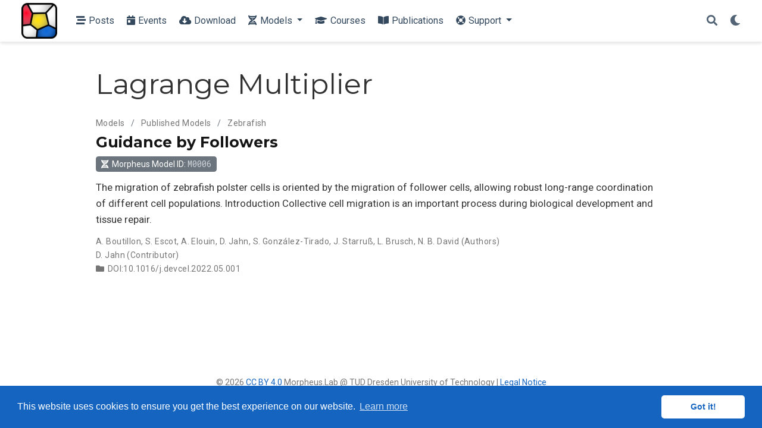

--- FILE ---
content_type: text/html; charset=utf-8
request_url: https://morpheus.gitlab.io/tag/lagrange-multiplier/
body_size: 17132
content:
<!doctype html><html lang=en-us>
<head>
<meta charset=utf-8>
<meta name=viewport content="width=device-width,initial-scale=1">
<meta http-equiv=x-ua-compatible content="IE=edge">
<meta name=generator content="Wowchemy 5.4.0 for Hugo">
<link rel=preconnect href=https://fonts.gstatic.com crossorigin>
<link rel=preload as=style href="https://fonts.googleapis.com/css2?family=Montserrat:wght@400;700&family=Roboto+Mono&family=Roboto:wght@400;700&display=swap">
<link rel=stylesheet href="https://fonts.googleapis.com/css2?family=Montserrat:wght@400;700&family=Roboto+Mono&family=Roboto:wght@400;700&display=swap" media=print onload="this.media='all'">
<meta name=author content="Morpheus">
<meta name=description content="Multicellular Simulation">
<link rel=alternate hreflang=en-us href=https://morpheus.gitlab.io/tag/lagrange-multiplier/>
<meta name=theme-color content="#1565c0">
<script src=/js/mathjax-config.js></script>
<link rel=stylesheet href=/css/vendor-bundle.min.f1ecf783c14edc00c9320c205831ad8e.css media=print onload="this.media='all'">
<link rel=stylesheet href=https://cdn.jsdelivr.net/npm/academicons@1.9.1/css/academicons.min.css integrity="sha512-W0xM4mr6dEP9nREo7Z9z+9X70wytKvMGeDsj7ps2+xg5QPrEBXC8tAW1IFnzjR6eoJ90JmCnFzerQJTLzIEHjA==" crossorigin=anonymous media=print onload="this.media='all'">
<link rel=stylesheet href=https://cdn.jsdelivr.net/gh/highlightjs/cdn-release@10.2.1/build/styles/agate.min.css crossorigin=anonymous title=hl-light media=print onload="this.media='all'">
<link rel=stylesheet href=https://cdn.jsdelivr.net/gh/highlightjs/cdn-release@10.2.1/build/styles/agate.min.css crossorigin=anonymous title=hl-dark media=print onload="this.media='all'" disabled>
<link rel=stylesheet href=https://cdn.jsdelivr.net/npm/leaflet@1.7.1/dist/leaflet.min.css integrity crossorigin=anonymous media=print onload="this.media='all'">
<script src=https://cdn.jsdelivr.net/npm/mathjax@3/es5/tex-chtml.js integrity crossorigin=anonymous async></script>
<link rel=stylesheet href=/css/wowchemy.2aa2d82ac871d7eda4b22e977b6e38fc.css>
<script async src="https://www.googletagmanager.com/gtag/js?id=UA-113883910-1"></script>
<script>window.dataLayer=window.dataLayer||[];function gtag(){dataLayer.push(arguments)}function trackOutboundLink(a,b){gtag('event','click',{event_category:'outbound',event_label:a,transport_type:'beacon',event_callback:function(){b!=='_blank'&&(document.location=a)}}),console.debug("Outbound link clicked: "+a)}function onClickCallback(a){if(a.target.tagName!=='A'||a.target.host===window.location.host)return;trackOutboundLink(a.target,a.target.getAttribute('target'))}gtag('js',new Date),gtag('config','UA-113883910-1',{anonymize_ip:!0}),gtag('set',{cookie_flags:'SameSite=None;Secure'}),document.addEventListener('click',onClickCallback,!1)</script>
<link rel=alternate href=/tag/lagrange-multiplier/index.xml type=application/rss+xml title=Morpheus>
<link rel=manifest href=/manifest.webmanifest>
<link rel=icon type=image/png href=/media/icon_huf7400bba8bb42d68f5e1e6a3e27a90a6_90033_32x32_fill_lanczos_center_3.png>
<link rel=apple-touch-icon type=image/png href=/media/icon_huf7400bba8bb42d68f5e1e6a3e27a90a6_90033_180x180_fill_lanczos_center_3.png>
<link rel=canonical href=https://morpheus.gitlab.io/tag/lagrange-multiplier/>
<meta property="twitter:card" content="summary_large_image">
<meta property="twitter:site" content="@morpheus_lab">
<meta property="twitter:creator" content="@morpheus_lab">
<meta property="og:site_name" content="Morpheus">
<meta property="og:url" content="https://morpheus.gitlab.io/tag/lagrange-multiplier/">
<meta property="og:title" content="Lagrange Multiplier | Morpheus">
<meta property="og:description" content="Multicellular Simulation"><meta property="og:image" content="https://morpheus.gitlab.io/media/sharing.image.png">
<meta property="twitter:image" content="https://morpheus.gitlab.io/media/sharing.image.png"><meta property="og:locale" content="en-us">
<meta property="og:updated_time" content="2022-12-31T16:18:40+00:00">
<script src=https://cdn.jsdelivr.net/gh/osano/cookieconsent@3.1.1/build/cookieconsent.min.js integrity="sha512-yXXqOFjdjHNH1GND+1EO0jbvvebABpzGKD66djnUfiKlYME5HGMUJHoCaeE4D5PTG2YsSJf6dwqyUUvQvS0vaA==" crossorigin=anonymous></script>
<link rel=stylesheet href=https://cdn.jsdelivr.net/gh/osano/cookieconsent@3.1.1/build/cookieconsent.min.css integrity="sha512-LQ97camar/lOliT/MqjcQs5kWgy6Qz/cCRzzRzUCfv0fotsCTC9ZHXaPQmJV8Xu/PVALfJZ7BDezl5lW3/qBxg==" crossorigin=anonymous>
<script>window.addEventListener("load",function(){window.cookieconsent.initialise({palette:{popup:{background:"#1565c0",text:"rgb(255, 255, 255)"},button:{background:"rgb(255, 255, 255)",text:"#1565c0"}},theme:"classic",content:{message:"This website uses cookies to ensure you get the best experience on our website.",dismiss:"Got it!",link:"Learn more",href:"https://www.cookiesandyou.com"}})})</script>
<title>Lagrange Multiplier | Morpheus</title>
</head>
<body id=top data-spy=scroll data-offset=70 data-target=#TableOfContents class=page-wrapper>
<script src=/js/wowchemy-init.min.8f76bdc9e086322ed5147724ebba3d06.js></script>
<aside class=search-modal id=search>
<div class=container>
<section class=search-header>
<div class="row no-gutters justify-content-between mb-3">
<div class=col-6>
<h1>Search</h1>
</div>
<div class="col-6 col-search-close">
<a class=js-search href=# aria-label=Close><i class="fas fa-times-circle text-muted" aria-hidden=true></i></a>
</div>
</div>
<div id=search-box>
<input name=q id=search-query placeholder=Search... autocapitalize=off autocomplete=off autocorrect=off spellcheck=false type=search class=form-control aria-label=Search...>
</div>
</section>
<section class=section-search-results>
<div id=search-hits>
</div>
</section>
</div>
</aside>
<div class=page-header>
<nav class="navbar navbar-expand-lg navbar-light compensate-for-scrollbar" id=navbar-main>
<div class=container-xl>
<div class="d-none d-lg-inline-flex">
<a class=navbar-brand href=/><img src=/media/logo_huf7400bba8bb42d68f5e1e6a3e27a90a6_90033_0x70_resize_lanczos_3.png alt=Morpheus></a>
</div>
<button type=button class=navbar-toggler data-toggle=collapse data-target=#navbar-content aria-controls=navbar-content aria-expanded=false aria-label="Toggle navigation">
<span><i class="fas fa-bars"></i></span>
</button>
<div class="navbar-brand-mobile-wrapper d-inline-flex d-lg-none">
<a class=navbar-brand href=/><img src=/media/logo_huf7400bba8bb42d68f5e1e6a3e27a90a6_90033_0x70_resize_lanczos_3.png alt=Morpheus></a>
</div>
<div class="navbar-collapse main-menu-item collapse justify-content-start" id=navbar-content>
<ul class="navbar-nav d-md-inline-flex">
<li class=nav-item>
<a class=nav-link href=/#posts><i class="fas fa-stream pr-1"></i><span>Posts</span></a>
</li>
<li class=nav-item>
<a class=nav-link href=/#events><i class="fas fa-calendar-day pr-1"></i><span>Events</span></a>
</li>
<li class=nav-item>
<a class=nav-link href=/#download><i class="fas fa-cloud-download-alt pr-1"></i><span>Download</span></a>
</li>
<li class="nav-item dropdown">
<a href=# class="nav-link dropdown-toggle" data-toggle=dropdown aria-haspopup=true><i class="fas fa-dna pr-1"></i><span>Models</span><span class=caret></span>
</a>
<div class=dropdown-menu>
<a class=dropdown-item href=/model/><i class="far fa-object-group pr-1"></i><span>Overview</span></a>
<a class=dropdown-item href=/model/built-in-examples/><i class="fas fa-laptop-code pl-2 pr-1"></i><span>Built-in Examples</span></a>
<a class=dropdown-item href=/model/contributed-examples/><i class="fas fa-user-friends pl-2 pr-1"></i><span>Contributed Examples</span></a>
<a class=dropdown-item href=/model/published-models/><i class="fas fa-microscope pl-2 pr-2"></i><span>Published Models</span></a>
<a class=dropdown-item href=/faq/model/submit/><i class="far fa-paper-plane pr-1"></i><span>Submit Model</span></a>
</div>
</li>
<li class=nav-item>
<a class=nav-link href=/courses/><i class="fas fa-graduation-cap pr-1"></i><span>Courses</span></a>
</li>
<li class=nav-item>
<a class=nav-link href=/#featured><i class="fas fa-book-open pr-1"></i><span>Publications</span></a>
</li>
<li class="nav-item dropdown">
<a href=# class="nav-link dropdown-toggle" data-toggle=dropdown aria-haspopup=true><i class="fas fa-life-ring pr-1"></i><span>Support</span><span class=caret></span>
</a>
<div class=dropdown-menu>
<a class=dropdown-item href=/#support><i class="fas fa-window-restore pr-1"></i><span>In-app Docs</span></a>
<a class=dropdown-item href=/faq/><i class="fas fa-question-circle pr-1"></i><span>FAQ</span></a>
<a class=dropdown-item href=https://gitlab.com/morpheus.lab/morpheus/wikis/home><i class="fas fa-book pr-1"></i><span>Wiki</span></a>
<a class=dropdown-item href=https://groups.google.com/g/morpheus-users><i class="fab fa-google pr-1"></i><span>User Forum</span></a>
<a class=dropdown-item href=https://gitlab.com/morpheus.lab/morpheus/issues><i class="fab fa-gitlab pr-1"></i><span>Issue Tracker</span></a>
<a class=dropdown-item href=https://bsky.app/profile/morpheus-lab.bsky.social><i class="fab fa-bluesky pr-1"></i><span>Bluesky</span></a>
</div>
</li>
</ul>
</div>
<ul class="nav-icons navbar-nav flex-row ml-auto d-flex pl-md-2">
<li class=nav-item>
<a class="nav-link js-search" href=# aria-label=Search><i class="fas fa-search" aria-hidden=true></i></a>
</li>
<li class="nav-item dropdown theme-dropdown">
<a href=# class=nav-link data-toggle=dropdown aria-haspopup=true aria-label="Display preferences">
<i class="fas fa-moon" aria-hidden=true></i>
</a>
<div class=dropdown-menu>
<a href=# class="dropdown-item js-set-theme-light">
<span>Light</span>
</a>
<a href=# class="dropdown-item js-set-theme-dark">
<span>Dark</span>
</a>
<a href=# class="dropdown-item js-set-theme-auto">
<span>Automatic</span>
</a>
</div>
</li>
</ul>
</div>
</nav>
</div>
<div class=page-body>
<div class="universal-wrapper pt-3">
<h1>Lagrange Multiplier</h1>
</div>
<div class=universal-wrapper>
<div class="media stream-item">
<div class=media-body>
<div class="stream-meta article-metadata mb-0">
<nav class="d-none d-md-flex" aria-label=breadcrumb>
<ol class=breadcrumb>
<li class=breadcrumb-item>
<a href=/model/>
Models
</a>
</li>
<li class=breadcrumb-item>
<a href=/model/published-models/>
Published Models
</a>
</li>
<li class="breadcrumb-item active">
Zebrafish
</li>
</ol>
</nav>
</div>
<div class="section-subheading article-title mb-0 mt-0">
<a href=/model/m0006/>Guidance by Followers</a>
</div>
<div class=mb-2 style=margin-top:-.1em>
<a role=button href=/model/m0006/ class="btn btn-secondary btn-sm">
<i class="fas fa-dna pr-1"></i>Morpheus Model ID: <code class=model-id>M0006</code>
</a>
</div>
<a href=/model/m0006/ class=summary-link>
<div class=article-style>
The migration of zebrafish polster cells is oriented by the migration of follower cells, allowing robust long-range coordination of different cell populations.
Introduction Collective cell migration is an important process during biological development and tissue repair.
</div>
</a>
<div class="stream-meta article-metadata">
<div class=article-metadata>
<div>
<span>
<a href=/author/a.-boutillon/>A. Boutillon</a></span>, <span>
<a href=/author/s.-escot/>S. Escot</a></span>, <span>
<a href=/author/a.-elouin/>A. Elouin</a></span>, <span>
<a href=/author/d.-jahn/>D. Jahn</a></span>, <span>
<a href=/author/s.-gonzalez-tirado/>S. González-Tirado</a></span>, <span>
<a href=/author/j.-starru%C3%9F/>J. Starruß</a></span>, <span>
<a href=/author/l.-brusch/>L. Brusch</a></span>, <span>
<a href=/author/n.-b.-david/>N. B. David</a></span>&nbsp;(Authors)
</div>
<div>
<span>
<a href=/contributor/d.-jahn/>D. Jahn</a></span>&nbsp;(Contributor)
</div>
<span class=article-categories>
<i class="fas fa-folder mr-1"></i><a href=/category/doi10.1016/j.devcel.2022.05.001/>DOI:10.1016/j.devcel.2022.05.001</a></span>
</div>
</div>
</div>
<div class=ml-3 style=margin:auto>
</div>
</div>
</div>
</div>
<div class=page-footer>
<div class=container>
<footer class=site-footer>
<p class=powered-by>
© 2026 <a href=https://creativecommons.org/licenses/by/4.0/>CC BY 4.0</a> Morpheus.Lab @ TUD Dresden University of Technology | <a href="https://imc.zih.tu-dresden.de/imc/index.php?page=impressum">Legal Notice</a>
</p>
<p class=powered-by>
Published with <a href="https://wowchemy.com/?utm_campaign=poweredby" target=_blank rel=noopener>Wowchemy</a> — the free, <a href=https://github.com/wowchemy/wowchemy-hugo-themes target=_blank rel=noopener>open source</a> website builder that empowers creators.
</p>
</footer>
</div>
</div>
<div id=modal class="modal fade" role=dialog>
<div class=modal-dialog>
<div class=modal-content>
<div class=modal-header>
<h5 class=modal-title>Cite</h5>
<button type=button class=close data-dismiss=modal aria-label=Close>
<span aria-hidden=true>&#215;</span>
</button>
</div>
<div class=modal-body>
<pre><code class="tex hljs"></code></pre>
</div>
<div class=modal-footer>
<a class="btn btn-outline-primary my-1 js-copy-cite" href=# target=_blank>
<i class="fas fa-copy"></i> Copy
</a>
<a class="btn btn-outline-primary my-1 js-download-cite" href=# target=_blank>
<i class="fas fa-download"></i> Download
</a>
<div id=modal-error></div>
</div>
</div>
</div>
</div>
<script src=/js/vendor-bundle.min.b73dfaac3b6499dc997741748a7c3fe2.js></script>
<script src=https://cdn.jsdelivr.net/gh/desandro/imagesloaded@v4.1.4/imagesloaded.pkgd.min.js integrity="sha512-S5PZ9GxJZO16tT9r3WJp/Safn31eu8uWrzglMahDT4dsmgqWonRY9grk3j+3tfuPr9WJNsfooOR7Gi7HL5W2jw==" crossorigin=anonymous></script>
<script src=https://cdn.jsdelivr.net/gh/metafizzy/isotope@v3.0.6/dist/isotope.pkgd.min.js integrity="sha512-Zq2BOxyhvnRFXu0+WE6ojpZLOU2jdnqbrM1hmVdGzyeCa1DgM3X5Q4A/Is9xA1IkbUeDd7755dNNI/PzSf2Pew==" crossorigin=anonymous></script>
<script src=https://cdn.jsdelivr.net/gh/highlightjs/cdn-release@10.2.1/build/highlight.min.js integrity="sha512-Ypjm0o7jOxAd4hpdoppSEN0TQOC19UtPAqD+4s5AlXmUvbmmS/YMxYqAqarQYyxTnB6/rqip9qcxlNB/3U9Wdg==" crossorigin=anonymous></script>
<script src=https://cdn.jsdelivr.net/gh/highlightjs/cdn-release@10.2.1/build/languages/bash.min.js crossorigin=anonymous></script>
<script src=https://cdn.jsdelivr.net/gh/highlightjs/cdn-release@10.2.1/build/languages/cpp.min.js crossorigin=anonymous></script>
<script src=https://cdn.jsdelivr.net/gh/highlightjs/cdn-release@10.2.1/build/languages/python.min.js crossorigin=anonymous></script>
<script src=https://cdn.jsdelivr.net/gh/highlightjs/cdn-release@10.2.1/build/languages/xml.min.js crossorigin=anonymous></script>
<script src=https://cdn.jsdelivr.net/npm/leaflet@1.7.1/dist/leaflet.min.js integrity crossorigin=anonymous></script>
<script id=search-hit-fuse-template type=text/x-template>
        <div class="search-hit" id="summary-{{key}}">
          <div class="search-hit-content">
            <div class="search-hit-name">
              <a href="{{relpermalink}}">{{title}}</a>
              <div class="article-metadata search-hit-type">{{type}}</div>
              <p class="search-hit-description">{{snippet}}</p>
            </div>
          </div>
        </div>
      </script>
<script src=https://cdn.jsdelivr.net/gh/krisk/Fuse@v3.2.1/dist/fuse.min.js integrity="sha512-o38bmzBGX+hD3JHWUFCDA09btWaqrNmoJ3RXLlrysA7PP01Kgs4UlE4MhelE1v5dJR3+cxlR4qQlotsW7jKsnw==" crossorigin=anonymous></script>
<script src=https://cdn.jsdelivr.net/gh/julmot/mark.js@8.11.1/dist/jquery.mark.min.js integrity="sha512-mhbv5DqBMgrWL+32MmsDOt/OAvqr/cHimk6B8y/bx/xS88MVkYGPiVv2ixKVrkywF2qHplNRUvFsAHUdxZ3Krg==" crossorigin=anonymous></script>
<script src=/en/js/wowchemy.min.c804dec5397792fc1f9b03f8824b78c8.js></script>
<script>var tooltipTriggerList=[].slice.call(document.querySelectorAll('[data-bs-toggle="tooltip"]')),tooltipList=tooltipTriggerList.map(function(a){return new bootstrap.Tooltip(a,{trigger:"hover",delay:{show:500,hide:100}})})</script>
<script>var tooltipTriggerList=[].slice.call(document.querySelectorAll('span[title]')),tooltipList=tooltipTriggerList.map(function(a){return new bootstrap.Tooltip(a,{trigger:"hover",delay:{show:500,hide:100},template:'<div class="tooltip tooltip-code" role="tooltip"><div class="arrow"></div><div class="tooltip-inner"></div></div>'})})</script>
<script>var tooltipTriggerList=[].slice.call(document.querySelectorAll('a[title]')),tooltipList=tooltipTriggerList.map(function(a){return new bootstrap.Tooltip(a,{trigger:"hover",delay:{show:500,hide:100},html:!0,template:'<div class="tooltip tooltip-link" role="tooltip"><div class="arrow"></div><div class="tooltip-inner"></div></div>'})})</script>
<script>function copyToClipboard(c,b){var d=document.queryCommandSupported('copy'),e=b.attr('data-original-title'),a,f,g;if(d===!0){a=document.createElement("textarea"),a.value=c,document.body.appendChild(a),a.select();try{f=document.execCommand('copy'),g=f?'Copied!':'Copy with Ctrl-c or cmd-c',b.attr('data-original-title',g).tooltip('show')}catch(a){console.log('Unable to copy')}document.body.removeChild(a),b.attr('data-original-title',e)}else window.prompt("Copy with Ctrl-c or cmd-c",c)}$(document).ready(function(){$("#copy-input").focus(function(){this.select()}),$('#copy-button').click(function(){var a=$(this).attr('data-clipboard-text'),b=$(this);copyToClipboard(a,b)})})</script>
</body>
</html>

--- FILE ---
content_type: application/javascript
request_url: https://morpheus.gitlab.io/en/js/wowchemy.min.c804dec5397792fc1f9b03f8824b78c8.js
body_size: 24990
content:
/*! Wowchemy v5.4.0 | https://wowchemy.com/ */
/*! Copyright 2016-present George Cushen (https://georgecushen.com/) */
/*! License: https://github.com/wowchemy/wowchemy-hugo-themes/blob/main/LICENSE.md */

;
(()=>{(()=>{var a=Object.assign||function(d){for(var a=1,b,c;a<arguments.length;a++){b=arguments[a];for(c in b)Object.prototype.hasOwnProperty.call(b,c)&&(d[c]=b[c])}return d},e=function(a){return a.tagName==="IMG"},V=function(a){return NodeList.prototype.isPrototypeOf(a)},f=function(a){return a&&a.nodeType===1},B=function(a){var b=a.currentSrc||a.src;return b.substr(-4).toLowerCase()===".svg"},A=function(a){try{return Array.isArray(a)?a.filter(e):V(a)?[].slice.call(a).filter(e):f(a)?[a].filter(e):typeof a=="string"?[].slice.call(document.querySelectorAll(a)).filter(e):[]}catch(a){throw new TypeError("The provided selector is invalid.\nExpects a CSS selector, a Node element, a NodeList or an array.\nSee: https://github.com/francoischalifour/medium-zoom")}},X=function(b){var a=document.createElement("div");return a.classList.add("medium-zoom-overlay"),a.style.background=b,a},U=function(c){var b=c.getBoundingClientRect(),e=b.top,f=b.left,g=b.width,d=b.height,a=c.cloneNode(),h=window.pageYOffset||document.documentElement.scrollTop||document.body.scrollTop||0,i=window.pageXOffset||document.documentElement.scrollLeft||document.body.scrollLeft||0;return a.removeAttribute("id"),a.style.position="absolute",a.style.top=e+h+"px",a.style.left=f+i+"px",a.style.width=g+"px",a.style.height=d+"px",a.style.transform="",a},c=function(c,e){var b=a({bubbles:!1,cancelable:!1,detail:void 0},e),d;return typeof window.CustomEvent=="function"?new CustomEvent(c,b):(d=document.createEvent("CustomEvent"),d.initCustomEvent(c,b.bubbles,b.cancelable,b.detail),d)},x=function(j){var F=arguments.length>1&&arguments[1]!==void 0?arguments[1]:{},m=window.Promise||function(b){function a(){}b(a,a)},E=function(b){var a=b.target;if(a===k){h();return}if(g.indexOf(a)===-1)return;o({target:a})},D=function(){if(i||!b.original)return;var a=window.pageYOffset||document.documentElement.scrollTop||document.body.scrollTop||0;Math.abs(p-a)>d.scrollOffset&&setTimeout(h,150)},C=function(b){var a=b.key||b.keyCode;(a==="Escape"||a==="Esc"||a===27)&&h()},z=function(){var b=arguments.length>0&&arguments[0]!==void 0?arguments[0]:{},h=b,i;return b.background&&(k.style.background=b.background),b.container&&b.container instanceof Object&&(h.container=a({},d.container,b.container)),b.template&&(i=f(b.template)?b.template:document.querySelector(b.template),h.template=i),d=a({},d,h),g.forEach(function(a){a.dispatchEvent(c("medium-zoom:update",{detail:{zoom:e}}))}),e},y=function(){var b=arguments.length>0&&arguments[0]!==void 0?arguments[0]:{};return x(a({},d,b))},n=function(){for(var b=arguments.length,c=Array(b),a=0,d;a<b;a++)c[a]=arguments[a];return d=c.reduce(function(a,b){return[].concat(a,A(b))},[]),d.filter(function(a){return g.indexOf(a)===-1}).forEach(function(a){g.push(a),a.classList.add("medium-zoom-image")}),l.forEach(function(a){var b=a.type,c=a.listener,e=a.options;d.forEach(function(a){a.addEventListener(b,c,e)})}),e},w=function(){for(var f=arguments.length,d=Array(f),a=0,i;a<f;a++)d[a]=arguments[a];return b.zoomed&&h(),i=d.length>0?d.reduce(function(a,b){return[].concat(a,A(b))},[]):g,i.forEach(function(a){a.classList.remove("medium-zoom-image"),a.dispatchEvent(c("medium-zoom:detach",{detail:{zoom:e}}))}),g=g.filter(function(a){return i.indexOf(a)===-1}),e},s=function(a,b){var c=arguments.length>2&&arguments[2]!==void 0?arguments[2]:{};return g.forEach(function(d){d.addEventListener("medium-zoom:"+a,b,c)}),l.push({type:"medium-zoom:"+a,listener:b,options:c}),e},r=function(a,b){var c=arguments.length>2&&arguments[2]!==void 0?arguments[2]:{};return g.forEach(function(d){d.removeEventListener("medium-zoom:"+a,b,c)}),l=l.filter(function(c){return!(c.type==="medium-zoom:"+a&&c.listener.toString()===b.toString())}),e},q=function(){var n=arguments.length>0&&arguments[0]!==void 0?arguments[0]:{},j=n.target,l=function(){var c={width:document.documentElement.clientWidth,height:document.documentElement.clientHeight,left:0,top:0,right:0,bottom:0},e=void 0,g=void 0,y,i,v,u,r,q,h,p,o,j,s,t,m,l,w,x,k,z,A,n;d.container&&(d.container instanceof Object?(c=a({},c,d.container),e=c.width-c.left-c.right-d.margin*2,g=c.height-c.top-c.bottom-d.margin*2):(y=f(d.container)?d.container:document.querySelector(d.container),i=y.getBoundingClientRect(),v=i.width,u=i.height,r=i.left,q=i.top,c=a({},c,{width:v,height:u,left:r,top:q}))),e=e||c.width-d.margin*2,g=g||c.height-d.margin*2,h=b.zoomedHd||b.original,p=B(h)?e:h.naturalWidth||e,o=B(h)?g:h.naturalHeight||g,j=h.getBoundingClientRect(),s=j.top,t=j.left,m=j.width,l=j.height,w=Math.min(p,e)/m,x=Math.min(o,g)/l,k=Math.min(w,x),z=(-t+(e-m)/2+d.margin+c.left)/k,A=(-s+(g-l)/2+d.margin+c.top)/k,n="scale("+k+") translate3d("+z+"px, "+A+"px, 0)",b.zoomed.style.transform=n,b.zoomedHd&&(b.zoomedHd.style.transform=n)};return new m(function(a){var n,o,q,m,r;if(j&&g.indexOf(j)===-1){a(e);return}if(n=function d(){i=!1,b.zoomed.removeEventListener("transitionend",d),b.original.dispatchEvent(c("medium-zoom:opened",{detail:{zoom:e}})),a(e)},b.zoomed){a(e);return}if(j)b.original=j;else if(g.length>0)o=g,b.original=o[0];else{a(e);return}b.original.dispatchEvent(c("medium-zoom:open",{detail:{zoom:e}})),p=window.pageYOffset||document.documentElement.scrollTop||document.body.scrollTop||0,i=!0,b.zoomed=U(b.original),document.body.appendChild(k),d.template&&(q=f(d.template)?d.template:document.querySelector(d.template),b.template=document.createElement("div"),b.template.appendChild(q.content.cloneNode(!0)),document.body.appendChild(b.template)),document.body.appendChild(b.zoomed),window.requestAnimationFrame(function(){document.body.classList.add("medium-zoom--opened")}),b.original.classList.add("medium-zoom-image--hidden"),b.zoomed.classList.add("medium-zoom-image--opened"),b.zoomed.addEventListener("click",h),b.zoomed.addEventListener("transitionend",n),b.original.getAttribute("data-zoom-src")?(b.zoomedHd=b.zoomed.cloneNode(),b.zoomedHd.removeAttribute("srcset"),b.zoomedHd.removeAttribute("sizes"),b.zoomedHd.src=b.zoomed.getAttribute("data-zoom-src"),b.zoomedHd.onerror=function(){clearInterval(m),console.warn("Unable to reach the zoom image target "+b.zoomedHd.src),b.zoomedHd=null,l()},m=setInterval(function(){b.zoomedHd.complete&&(clearInterval(m),b.zoomedHd.classList.add("medium-zoom-image--opened"),b.zoomedHd.addEventListener("click",h),document.body.appendChild(b.zoomedHd),l())},10)):b.original.hasAttribute("srcset")?(b.zoomedHd=b.zoomed.cloneNode(),b.zoomedHd.removeAttribute("sizes"),b.zoomedHd.removeAttribute("loading"),r=b.zoomedHd.addEventListener("load",function(){b.zoomedHd.removeEventListener("load",r),b.zoomedHd.classList.add("medium-zoom-image--opened"),b.zoomedHd.addEventListener("click",h),document.body.appendChild(b.zoomedHd),l()})):l()})},h=function(){return new m(function(a){if(i||!b.original){a(e);return}var d=function d(){b.original.classList.remove("medium-zoom-image--hidden"),document.body.removeChild(b.zoomed),b.zoomedHd&&document.body.removeChild(b.zoomedHd),document.body.removeChild(k),b.zoomed.classList.remove("medium-zoom-image--opened"),b.template&&document.body.removeChild(b.template),i=!1,b.zoomed.removeEventListener("transitionend",d),b.original.dispatchEvent(c("medium-zoom:closed",{detail:{zoom:e}})),b.original=null,b.zoomed=null,b.zoomedHd=null,b.template=null,a(e)};i=!0,document.body.classList.remove("medium-zoom--opened"),b.zoomed.style.transform="",b.zoomedHd&&(b.zoomedHd.style.transform=""),b.template&&(b.template.style.transition="opacity 150ms",b.template.style.opacity=0),b.original.dispatchEvent(c("medium-zoom:close",{detail:{zoom:e}})),b.zoomed.addEventListener("transitionend",d)})},o=function(){var a=arguments.length>0&&arguments[0]!==void 0?arguments[0]:{},c=a.target;return b.original?h():q({target:c})},t=function(){return d},u=function(){return g},v=function(){return b.original},g=[],l=[],i=!1,p=0,d=F,b={original:null,zoomed:null,zoomedHd:null,template:null},k,e;return Object.prototype.toString.call(j)==="[object Object]"?d=j:(j||typeof j=="string")&&n(j),d=a({margin:0,background:"#fff",scrollOffset:40,container:null,template:null},d),k=X(d.background),document.addEventListener("click",E),document.addEventListener("keyup",C),document.addEventListener("scroll",D),window.addEventListener("resize",h),e={open:q,close:h,toggle:o,update:z,clone:y,attach:n,detach:w,on:s,off:r,getOptions:t,getImages:u,getZoomedImage:v},e},R,Q,P,t,E,d,h,p,g,b,w,z,C,W,v;function T(c,d){var e,b,a;if(d===void 0&&(d={}),e=d.insertAt,!c||typeof document=="undefined")return;b=document.head||document.getElementsByTagName("head")[0],a=document.createElement("style"),a.type="text/css",e==="top"?b.firstChild?b.insertBefore(a,b.firstChild):b.appendChild(a):b.appendChild(a),a.styleSheet?a.styleSheet.cssText=c:a.appendChild(document.createTextNode(c))}R=".medium-zoom-overlay{position:fixed;top:0;right:0;bottom:0;left:0;opacity:0;transition:opacity .3s;will-change:opacity}.medium-zoom--opened .medium-zoom-overlay{cursor:pointer;cursor:zoom-out;opacity:1}.medium-zoom-image{cursor:pointer;cursor:zoom-in;transition:transform .3s cubic-bezier(.2,0,.2,1)!important}.medium-zoom-image--hidden{visibility:hidden}.medium-zoom-image--opened{position:relative;cursor:pointer;cursor:zoom-out;will-change:transform}",T(R),Q=x,P=!0,t="production",E=!0;function q(b=!1){let a=[];[].push.apply(a,document.getElementsByClassName("language-mermaid"));for(let d=0;d<a.length;d++){let e=a[d],c=document.createElement("div");c.innerHTML=e.innerHTML,c.classList.add("mermaid"),b&&window.mermaid.mermaidAPI.render(`mermaid-${d}`,c.textContent,function(a){c.innerHTML=a}),e.parentNode.replaceWith(c)}console.debug(`Processed ${a.length} Mermaid code blocks`)}function r(a,d){const b=a.getBoundingClientRect(),e={height:a.clientHeight,width:a.clientWidth},c=d.getBoundingClientRect(),f=c.top>=b.top&&c.bottom<=b.top+e.height;f||(a.scrollTop=c.top+a.scrollTop-b.top)}function s(a,d=600){a.style.display="",a.style.opacity="0";let c=+new Date,b=function(){a.style.opacity=(+a.style.opacity+(new Date-c)/d).toString(),c=+new Date,+a.style.opacity<1&&(window.requestAnimationFrame&&requestAnimationFrame(b)||setTimeout(b,16))};b()}d=document.body;function u(){return parseInt(localStorage.getItem("wcTheme")||2)}function l(){return Boolean(window.wc.darkLightEnabled)}function I(){if(!l())return console.debug("User theming disabled."),{isDarkTheme:window.wc.isSiteThemeDark,themeMode:window.wc.isSiteThemeDark?1:0};console.debug("User theming enabled.");let a,b=u();switch(console.debug(`User's theme variation: ${b}`),b){case 0:a=!1;break;case 1:a=!0;break;default:window.matchMedia("(prefers-color-scheme: dark)").matches?a=!0:window.matchMedia("(prefers-color-scheme: light)").matches?a=!1:a=window.wc.isSiteThemeDark;break}return a&&!d.classList.contains("dark")?(console.debug("Applying Wowchemy dark theme"),document.body.classList.add("dark")):!a&&d.classList.contains("dark")&&(console.debug("Applying Wowchemy light theme"),document.body.classList.remove("dark")),{isDarkTheme:a,themeMode:b}}function j(b){if(!l()){console.debug("Cannot change theme - user theming disabled.");return}let a;switch(b){case 0:localStorage.setItem("wcTheme","0"),a=!1,console.debug("User changed theme variation to Light.");break;case 1:localStorage.setItem("wcTheme","1"),a=!0,console.debug("User changed theme variation to Dark.");break;default:localStorage.setItem("wcTheme","2"),window.matchMedia("(prefers-color-scheme: dark)").matches?a=!0:window.matchMedia("(prefers-color-scheme: light)").matches?a=!1:a=window.wc.isSiteThemeDark,console.debug("User changed theme variation to Auto.");break}o(a,b)}function F(d){let a=document.querySelector(".js-set-theme-light"),b=document.querySelector(".js-set-theme-dark"),c=document.querySelector(".js-set-theme-auto");if(a===null)return;switch(d){case 0:a.classList.add("dropdown-item-active"),b.classList.remove("dropdown-item-active"),c.classList.remove("dropdown-item-active");break;case 1:a.classList.remove("dropdown-item-active"),b.classList.add("dropdown-item-active"),c.classList.remove("dropdown-item-active");break;default:a.classList.remove("dropdown-item-active"),b.classList.remove("dropdown-item-active"),c.classList.add("dropdown-item-active");break}}function o(a,h=2,b=!1){const c=document.querySelector("link[title=hl-light]"),e=document.querySelector("link[title=hl-dark]"),f=c!==null||e!==null,g=document.querySelector("script[title=mermaid]")!==null;F(h);const i=new CustomEvent("wcThemeChange",{detail:{isDarkTheme:()=>a}});if(document.dispatchEvent(i),!b)if(a===!1&&!d.classList.contains("dark")||a===!0&&d.classList.contains("dark"))return;a===!1?(b||(Object.assign(document.body.style,{opacity:0,visibility:"visible"}),s(document.body,600)),d.classList.remove("dark"),f&&(console.debug("Setting HLJS theme to light"),c&&(c.disabled=!1),e&&(e.disabled=!0)),g&&(console.debug("Initializing Mermaid with light theme"),b?(window.mermaid.initialize({startOnLoad:!1,theme:"default",securityLevel:"loose"}),q(!0)):location.reload())):a===!0&&(b||(Object.assign(document.body.style,{opacity:0,visibility:"visible"}),s(document.body,600)),d.classList.add("dark"),f&&(console.debug("Setting HLJS theme to dark"),c&&(c.disabled=!0),e&&(e.disabled=!1)),g&&(console.debug("Initializing Mermaid with dark theme"),b?(window.mermaid.initialize({startOnLoad:!1,theme:"dark",securityLevel:"loose"}),q(!0)):location.reload()))}function H(c){if(!l())return;const d=c.matches;console.debug(`OS dark mode preference changed to ${d?"\u{1F312} on":"\u2600\uFE0F off"}.`);let b=u(),a;b===2&&(window.matchMedia("(prefers-color-scheme: dark)").matches?a=!0:window.matchMedia("(prefers-color-scheme: light)").matches?a=!1:a=window.wc.isSiteThemeDark,o(a,b))}console.debug(`Environment: ${t}`);function i(){let a=document.getElementById("navbar-main"),b=a?a.getBoundingClientRect().height:0;return console.debug("Navbar height: "+b),b}function k(a,b=0){if(a=typeof a=="undefined"||typeof a=="object"?decodeURIComponent(window.location.hash):a,$(a).length){a="#"+$.escapeSelector(a.substring(1));let c=Math.ceil($(a).offset().top-i());$("body").addClass("scrolling"),$("html, body").animate({scrollTop:c},b,function(){$("body").removeClass("scrolling")})}else console.debug("Cannot scroll to target `#"+a+"`. ID not found!")}function D(){let a=$("body"),b=a.data("bs.scrollspy");b&&(b._config.offset=i(),a.data("bs.scrollspy",b),a.scrollspy("refresh"))}function G(){if(window.history.replaceState){let a=window.location.protocol+"//"+window.location.host+window.location.pathname+window.location.hash;window.history.replaceState({path:a},"",a)}}if(window.addEventListener("hashchange",k),$("#navbar-main li.nav-item a.nav-link, .js-scroll").on("click",function(b){let a=this.hash;if(this.pathname===window.location.pathname&&a&&$(a).length&&$(".js-widget-page").length>0){b.preventDefault();let c=Math.ceil($(a).offset().top-i());$("html, body").animate({scrollTop:c},800)}}),$(document).on("click",".navbar-collapse.show",function(a){let b=$(a.target).is("a")?$(a.target):$(a.target).parent();b.is("a")&&b.attr("class")!="dropdown-toggle"&&$(this).collapse("hide")}),h={},b=$("#container-publications"),b.length){b.isotope({itemSelector:".isotope-item",percentPosition:!0,masonry:{columnWidth:".grid-sizer"},filter:function(){let a=$(this),b=!p||a.text().match(p),c=!g||a.is(g);return b&&c}});let a=$(".filter-search").keyup(J(function(){p=new RegExp(a.val(),"gi"),b.isotope()}));$(".pub-filters").on("change",function(){let c=$(this),a=c[0].getAttribute("data-filter-group");if(h[a]=this.value,g=y(h),b.isotope(),a==="pubtype"){let a=$(this).val();a.substr(0,9)===".pubtype-"?window.location.hash=a.substr(9):window.location.hash=""}})}function J(c,a){let b;return a=a||100,function(){clearTimeout(b);let d=arguments,e=this;function f(){c.apply(e,d)}b=setTimeout(f,a)}}function y(a){let b="";for(let c in a)b+=a[c];return b}function M(){if(!b.length)return;let a=window.location.hash.replace("#",""),c="*";a!=""&&!isNaN(a)&&(c=".pubtype-"+a);let d="pubtype";h[d]=c,g=y(h),b.isotope(),$(".pubtype-select").val(c)}function N(){if($("#map").length){let e=$("#map-provider").val(),a=$("#map-lat").val(),b=$("#map-lng").val(),c=parseInt($("#map-zoom").val()),d=$("#map-dir").val(),f=$("#map-api-key").val();if(e==="google"){let e=new GMaps({div:"#map",lat:a,lng:b,zoom:c,zoomControl:!0,zoomControlOpt:{style:"SMALL",position:"TOP_LEFT"},streetViewControl:!1,mapTypeControl:!1,gestureHandling:"cooperative"});e.addMarker({lat:a,lng:b,click:function(){let c="https://www.google.com/maps/place/"+encodeURIComponent(d)+"/@"+a+","+b+"/";window.open(c,"_blank")},title:d})}else{let g=new L.map("map").setView([a,b],c);e==="mapbox"&&f.length?L.tileLayer("https://api.mapbox.com/styles/v1/{id}/tiles/{z}/{x}/{y}?access_token={accessToken}",{attribution:'Map data &copy; <a href="http://openstreetmap.org">OpenStreetMap</a> contributors, <a href="http://creativecommons.org/licenses/by-sa/2.0/">CC-BY-SA</a>, Imagery \xA9 <a href="http://mapbox.com">Mapbox</a>',tileSize:512,maxZoom:18,zoomOffset:-1,id:"mapbox/streets-v11",accessToken:f}).addTo(g):L.tileLayer("https://{s}.tile.openstreetmap.org/{z}/{x}/{y}.png",{maxZoom:19,attribution:'&copy; <a href="http://www.openstreetmap.org/copyright">OpenStreetMap</a>'}).addTo(g);let h=L.marker([a,b]).addTo(g),i=a+","+b+"#map="+c+"/"+a+"/"+b+"&layers=N";h.bindPopup(d+'<p><a href="https://www.openstreetmap.org/directions?engine=osrm_car&route='+i+'">Routing via OpenStreetMap</a></p>')}}}function O(a,b){t==="production"&&$.getJSON("https://api.github.com/repos/"+b+"/tags").done(function(b){let c=b[0];$(a).append(" "+c.name)}).fail(function(d,a,b){let c=a+", "+b;console.log("Request Failed: "+c)})}function n(){$("body").hasClass("searching")?($("[id=search-query]").blur(),$("body").removeClass("searching compensate-for-scrollbar"),G(),$("#fancybox-style-noscroll").remove()):(!$("#fancybox-style-noscroll").length&&document.body.scrollHeight>window.innerHeight&&($("head").append('<style id="fancybox-style-noscroll">.compensate-for-scrollbar{margin-right:'+(window.innerWidth-document.documentElement.clientWidth)+"px;}</style>"),$("body").addClass("compensate-for-scrollbar")),$("body").addClass("searching"),$(".search-results").css({opacity:0,visibility:"visible"}).animate({opacity:1},200),$("#search-query").focus())}function m(){$(".carousel").each(function(){let a=$(".carousel-item",this);a.css("min-height",0);let b=Math.max.apply(null,a.map(function(){return $(this).outerHeight()}).get());a.css("min-height",b+"px")})}function K(){$("#TableOfContents").addClass("nav flex-column"),$("#TableOfContents li").addClass("nav-item"),$("#TableOfContents li a").addClass("nav-link"),$("input[type='checkbox'][disabled]").parents("ul").addClass("task-list")}function S(a){return Array.prototype.filter.call(a.parentNode.children,function(b){return b!==a})}$(document).ready(function(){K();let{isDarkTheme:c,themeMode:d}=I();o(c,d,!0),P&&hljs.initHighlighting();let a=document.querySelector(".docs-links .active"),b=document.querySelector(".docs-links");a&&b&&r(b,a)}),$(window).on("load",function(){D();let c=document.querySelectorAll(".projects-container"),g=c.length;window.location.hash&&g===0&&k(decodeURIComponent(window.location.hash),0);let d=document.querySelector(".docs-toc .nav-link.active"),e=document.querySelector(".docs-toc");d&&e&&r(e,d);let b={};document.body.classList.contains("dark")?b.background="rgba(0,0,0,0.9)":b.background="rgba(255,255,255,0.9)",Q("[data-zoomable]",b);let f=0;c.forEach(function(a,g){console.debug(`Loading Isotope instance ${g}`);let e,b=a.closest("section"),c="";b.querySelector(".isotope").classList.contains("js-layout-row")?c="fitRows":c="masonry";let f=b.querySelector(".default-project-filter"),d="*";f!==null&&(d=f.textContent),console.debug(`Default Isotope filter: ${d}`),imagesLoaded(a,function(){e=new Isotope(a,{itemSelector:".isotope-item",layoutMode:c,masonry:{gutter:20},filter:d});let f=b.querySelectorAll(".project-filters a");f.forEach(a=>a.addEventListener("click",c=>{c.preventDefault();let b=a.getAttribute("data-filter");console.debug(`Updating Isotope filter to ${b}`),e.arrange({filter:b}),a.classList.remove("active"),a.classList.add("active");let d=S(a);d.forEach(a=>{a.classList.remove("active"),a.classList.remove("all")})})),h()})});function h(){f++,f===g&&(console.debug(`All Portfolio Isotope instances loaded.`),window.location.hash&&k(decodeURIComponent(window.location.hash),0))}$(".pub-filters-select")&&M(),$(".js-cite-modal").click(function(c){c.preventDefault();let a=$(this).attr("data-filename"),b=$("#modal");b.find(".modal-body code").load(a,function(d,c,b){if(c=="error"){let a="Error: ";$("#modal-error").html(a+b.status+" "+b.statusText)}else $(".js-download-cite").attr("href",a)}),b.modal("show")}),$(".js-copy-cite").click(function(b){b.preventDefault();let a=document.createRange(),c=document.querySelector("#modal .modal-body");a.selectNode(c),window.getSelection().addRange(a);try{document.execCommand("copy")}catch(a){console.log("Error: citation copy failed.")}window.getSelection().removeRange(a)}),N();let a=".js-github-release";$(a).length>0&&O(a,$(a).data("repo")),document.addEventListener("keyup",a=>{if(a.code==="Escape"){const a=document.body;a.classList.contains("searching")&&n()}if(a.key==="/"){let b=document.hasFocus()&&document.activeElement!==document.body&&document.activeElement!==document.documentElement&&document.activeElement||null,c=b instanceof HTMLInputElement||b instanceof HTMLTextAreaElement;E&&!c&&(a.preventDefault(),n())}}),E&&$(".js-search").click(function(a){a.preventDefault(),n()}),$('[data-toggle="tooltip"]').tooltip()}),w=document.querySelector(".js-set-theme-light"),z=document.querySelector(".js-set-theme-dark"),C=document.querySelector(".js-set-theme-auto"),w&&z&&C&&(w.addEventListener("click",a=>{a.preventDefault(),j(0)}),z.addEventListener("click",a=>{a.preventDefault(),j(1)}),C.addEventListener("click",a=>{a.preventDefault(),j(2)})),W=window.matchMedia("(prefers-color-scheme: dark)"),W.addEventListener("change",a=>{H(a)}),window.addEventListener("load",m),window.addEventListener("resize",m),window.addEventListener("orientationchange",m),$("body").on("mouseenter mouseleave",".dropdown",function(c){var a=$(c.target).closest(".dropdown"),b=$(".dropdown-menu",a);a.addClass("show"),b.addClass("show"),setTimeout(function(){a[a.is(":hover")?"addClass":"removeClass"]("show"),b[a.is(":hover")?"addClass":"removeClass"]("show")},300)}),$(window).resize(function(){clearTimeout(v),v=setTimeout(D,200)})})(),(()=>{var e={authors:"Authors",event:"Events",post:"Posts",project:"Projects",publication:"Publications",slides:"Slides"},f={no_results:"No results found",placeholder:"Search...",results:"results found"},c={indexURI:"/index.json",minLength:1,threshold:.3},d={shouldSort:!0,includeMatches:!0,tokenize:!0,threshold:c.threshold,location:0,distance:100,maxPatternLength:32,minMatchCharLength:c.minLength,keys:[{name:"title",weight:.99},{name:"summary",weight:.6},{name:"authors",weight:.5},{name:"content",weight:.2},{name:"tags",weight:.5},{name:"categories",weight:.5}]},a=60;function g(a){return decodeURIComponent((location.search.split(a+"=")[1]||"").split("&")[0]).replace(/\+/g," ")}function h(a){history.replaceState&&window.history.replaceState({path:a},"",a)}function b(b,c){let a=$("#search-query").val();if(a.length<1&&($("#search-hits").empty(),$("#search-common-queries").show()),!b&&a.length<d.minMatchCharLength)return;$("#search-hits").empty(),$("#search-common-queries").hide(),i(a,c);let e=window.location.protocol+"//"+window.location.host+window.location.pathname+"?q="+encodeURIComponent(a)+window.location.hash;h(e)}function i(b,c){let a=c.search(b);a.length>0?($("#search-hits").append('<h3 class="mt-0">'+a.length+" "+f.results+"</h3>"),j(b,a)):$("#search-hits").append('<div class="search-no-results">'+f.no_results+"</div>")}function j(b,c){$.each(c,function(j,c){let f=c.item.section,g="",h="",i=[];["publication","event"].includes(f)?g=c.item.summary:g=c.item.content,d.tokenize?i.push(b):$.each(c.matches,function(c,b){if(b.key=="content"){let c=b.indices[0][0]-a>0?b.indices[0][0]-a:0,d=b.indices[0][1]+a<g.length?b.indices[0][1]+a:g.length;h+=g.substring(c,d),i.push(b.value.substring(b.indices[0][0],b.indices[0][1]-b.indices[0][0]+1))}}),h.length<1&&(h+=c.item.summary);let l=$("#search-hit-fuse-template").html();f in e&&(f=e[f]);let m={key:j,title:c.item.title,type:f,relpermalink:c.item.relpermalink,snippet:h},n=k(l,m);$("#search-hits").append(n),$.each(i,function(b,a){$("#summary-"+j).mark(a)})})}function k(a,c){let b,d,e;for(b in c)d="\\{\\{\\s*"+b+"\\s*\\}\\}",e=new RegExp(d,"g"),a=a.replace(e,c[b]);return a}typeof Fuse=="function"&&$.getJSON(c.indexURI,function(e){let a=new Fuse(e,d),c=g("q");c&&($("body").addClass("searching"),$(".search-results").css({opacity:0,visibility:"visible"}).animate({opacity:1},200),$("#search-query").val(c),$("#search-query").focus(),b(!0,a)),$("#search-query").keyup(function(c){clearTimeout($.data(this,"searchTimer")),c.keyCode==13?b(!0,a):$(this).data("searchTimer",setTimeout(function(){b(!1,a)},250))})})})()})()